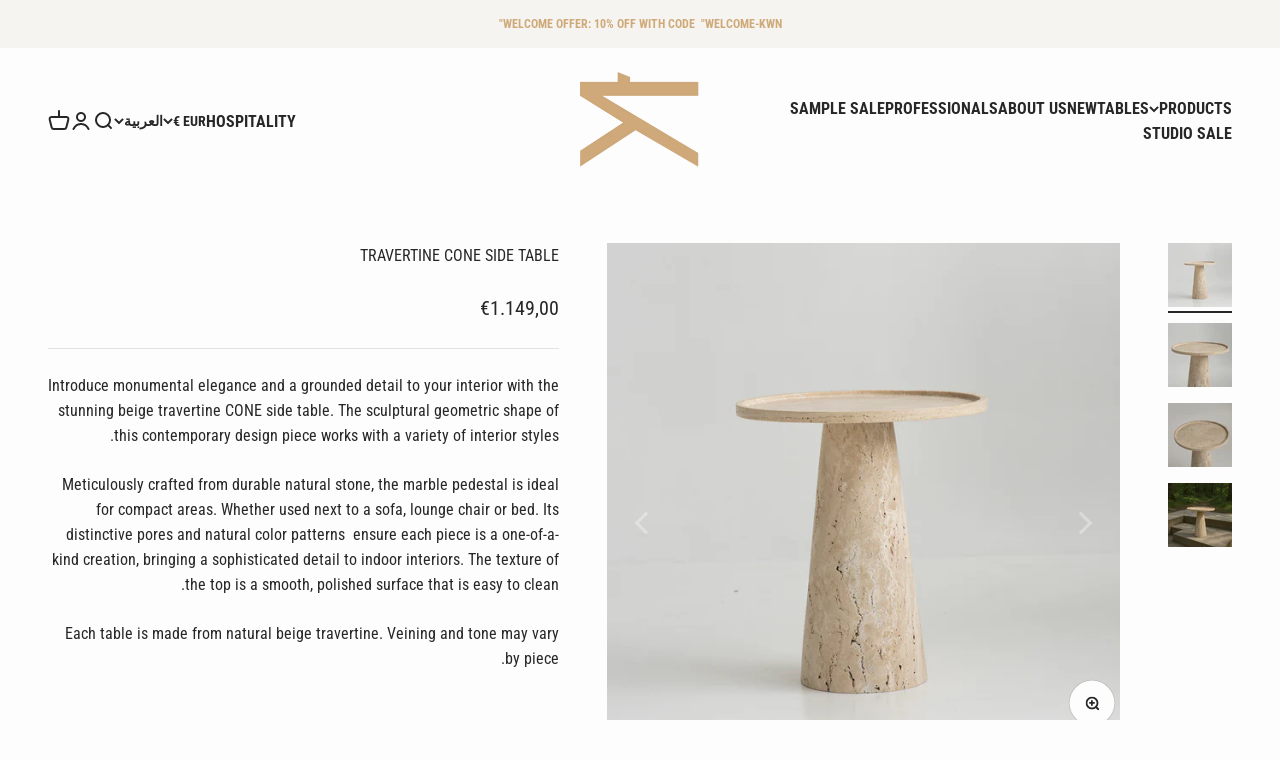

--- FILE ---
content_type: text/css
request_url: https://kiwanoconcept.com/cdn/shop/t/31/assets/custom.css?v=127358159320706052861755869579
body_size: -23
content:
.custom-slideshow .slideshow__controls{top:50%;right:0;width:100%;padding:0 15px}.custom-slideshow .slideshow__controls .circle-button--fill{background:none}.custom-slideshow .slideshow__controls .circle-button--fill{color:#fff}.slideshow__controls .animated-arrow:before{border-block-start-width:3px;border-inline-end-width:3px;border-color:#fff;width:1rem;height:1rem;opacity:.5}.prev-next-buttons .animated-arrow:before{border-block-start-width:3px;border-inline-end-width:3px;border-color:#fff;width:1rem;height:1rem;opacity:.5}.slideshow__controls .animated-arrow:after{display:none}.prev-next-buttons .animated-arrow:after{display:none}.custom-slideshow .prev-next-buttons{justify-content:space-between;opacity:.7}.product-gallery__ar-wrapper .circle-button--lg{width:2.5rem;height:2.5rem;background:transparent}.custom-slideshow .circle-button--bordered,.product-gallery__ar-wrapper .prev-next-buttons .circle-button--bordered{color:#fff}.product-gallery__ar-wrapper .prev-next-buttons .circle-button{background:transparent}.product-gallery__ar-wrapper .prev-next-buttons .circle-button svg path{stroke:#cea879}.product-gallery__ar-wrapper .prev-next-buttons{padding:0 15px;opacity:.7}.product-gallery__ar-wrapper .prev-next-buttons .circle-button--bordered{color:#fff;border:none}ul.v-stack.gap-4{padding:0 1.5rem}ul.submenu.open.v-stack.gap-4{padding:1.5rem}.submenu{max-height:0;opacity:0;visibility:hidden;padding-left:1.5rem;overflow:hidden;transition:max-height .3s ease,opacity .3s ease,visibility .3s}.submenu.open{max-height:500px;opacity:1;visibility:visible}.text-with-icon button[aria-expanded=true]+.submenu{display:block}.circle-chevron{transform:rotate(0);transition:transform .4s ease}[aria-expanded=true] .circle-chevron{transform:rotate(90deg)}.product-gallery__media-list-wrapper .prev-next-buttons{top:50%;position:absolute;width:100%;z-index:5;justify-content:space-between}@media screen and (max-width: 767px){.custom-slideshow .slideshow__controls{padding:0 8px}.custom-slideshow .circle-button--lg{width:1.5rem;height:1.5rem}}.pagination__item{cursor:pointer;opacity:1;transition:opacity .3s}.pagination__item[style="display: none;"]{opacity:0;pointer-events:none}.product-gallery__ar-wrapper custom-cursor{display:none!important}@media screen and (max-width: 999px){.product-gallery__media-list-wrapper .prev-next-buttons{display:none}media-carousel .product-gallery__media{display:block}}
/*# sourceMappingURL=/cdn/shop/t/31/assets/custom.css.map?v=127358159320706052861755869579 */
